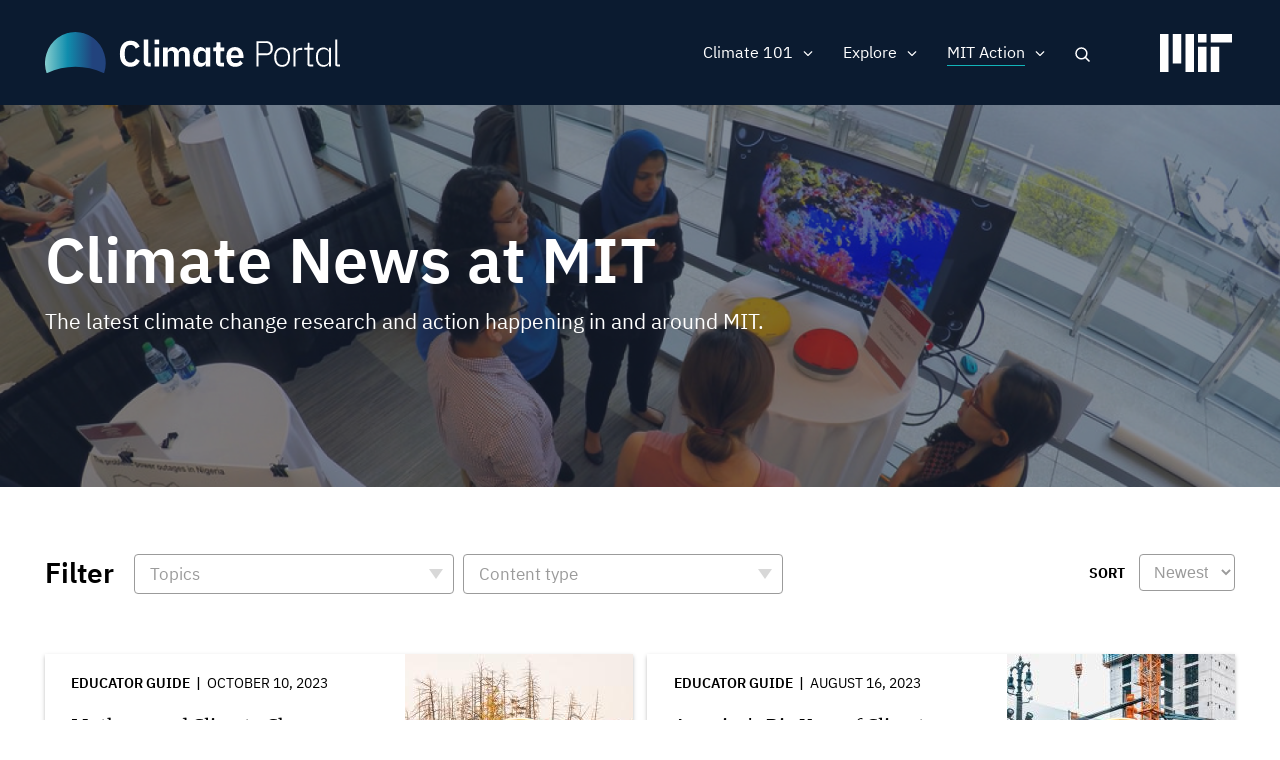

--- FILE ---
content_type: text/html; charset=UTF-8
request_url: https://climate.mit.edu/news?field_topics_target_id%5B64%5D=64&f%5B0%5D=content_type%3Aeducator_guide&f%5B1%5D=topics%3A11&f%5B2%5D=topics%3A114&f%5B3%5D=topics%3A116&f%5B4%5D=topics%3A117&f%5B5%5D=topics%3A123
body_size: 12062
content:
<!DOCTYPE html>
<html lang="en" dir="ltr" prefix="og: https://ogp.me/ns#">
  <head>
    <meta charset="utf-8" />
<noscript><style>form.antibot * :not(.antibot-message) { display: none !important; }</style>
</noscript><meta name="robots" content="noindex, nofollow" />
<script src="/sites/default/files/hotjar/hotjar.script.js?t8gs6v"></script>
<link rel="canonical" href="https://climate.mit.edu/news" />
<link rel="image_src" href="https://climate.mit.edu/sites/default/files/2020-06/Students%20event%20tv%20screen.png" />
<meta property="og:site_name" content="MIT Climate Portal" />
<meta property="og:url" content="https://climate.mit.edu/news" />
<meta property="og:title" content="Climate News at MIT" />
<meta property="og:image" content="https://climate.mit.edu/sites/default/files/2020-06/Students%20event%20tv%20screen.png" />
<meta property="og:image:url" content="https://climate.mit.edu/sites/default/files/2020-06/Students%20event%20tv%20screen.png" />
<meta property="og:image:secure_url" content="https://climate.mit.edu/sites/default/files/2020-06/Students%20event%20tv%20screen.png" />
<meta name="twitter:card" content="summary_large_image" />
<meta name="twitter:site" content="@climateMIT" />
<meta name="twitter:title" content="Climate News at MIT | MIT Climate Portal" />
<meta name="twitter:url" content="https://climate.mit.edu/news" />
<meta name="twitter:image" content="https://climate.mit.edu/sites/default/files/2020-06/Students%20event%20tv%20screen.png" />
<meta name="Generator" content="Drupal 10 (https://www.drupal.org)" />
<meta name="MobileOptimized" content="width" />
<meta name="HandheldFriendly" content="true" />
<meta name="viewport" content="width=device-width, initial-scale=1.0" />
<link rel="icon" href="/themes/basis/favicon.ico" type="image/vnd.microsoft.icon" />
<script src="/sites/default/files/google_tag/climate_tags/google_tag.script.js?t8gs6v" defer></script>
<script src="/sites/default/files/google_tag/gtm_k5fv8l9/google_tag.script.js?t8gs6v" defer></script>

    <title>Climate News at MIT | MIT Climate Portal</title>
    <meta name="google-site-verification" content="MdvdhfJu0jcuLrs3ty6voHamrIMJ8BnuJFVuluaix9s" />
    <link rel="stylesheet" media="all" href="/sites/default/files/css/css_xd0u4jnRy6Ih9sK2u6qYAOGanTC62QiJXPjOJZbAiOA.css?delta=0&amp;language=en&amp;theme=basis&amp;include=[base64]" />
<link rel="stylesheet" media="all" href="/sites/default/files/css/css_XovRKkJ1anHK6nKjupSbEwKWXiwL4xdkNEJfhCW2W38.css?delta=1&amp;language=en&amp;theme=basis&amp;include=[base64]" />

    
  
                              <script>!function(e){var n="https://s.go-mpulse.net/boomerang/";if("False"=="True")e.BOOMR_config=e.BOOMR_config||{},e.BOOMR_config.PageParams=e.BOOMR_config.PageParams||{},e.BOOMR_config.PageParams.pci=!0,n="https://s2.go-mpulse.net/boomerang/";if(window.BOOMR_API_key="D7ZZE-RYUYT-RCY2D-L5HR2-B4WKL",function(){function e(){if(!o){var e=document.createElement("script");e.id="boomr-scr-as",e.src=window.BOOMR.url,e.async=!0,i.parentNode.appendChild(e),o=!0}}function t(e){o=!0;var n,t,a,r,d=document,O=window;if(window.BOOMR.snippetMethod=e?"if":"i",t=function(e,n){var t=d.createElement("script");t.id=n||"boomr-if-as",t.src=window.BOOMR.url,BOOMR_lstart=(new Date).getTime(),e=e||d.body,e.appendChild(t)},!window.addEventListener&&window.attachEvent&&navigator.userAgent.match(/MSIE [67]\./))return window.BOOMR.snippetMethod="s",void t(i.parentNode,"boomr-async");a=document.createElement("IFRAME"),a.src="about:blank",a.title="",a.role="presentation",a.loading="eager",r=(a.frameElement||a).style,r.width=0,r.height=0,r.border=0,r.display="none",i.parentNode.appendChild(a);try{O=a.contentWindow,d=O.document.open()}catch(_){n=document.domain,a.src="javascript:var d=document.open();d.domain='"+n+"';void(0);",O=a.contentWindow,d=O.document.open()}if(n)d._boomrl=function(){this.domain=n,t()},d.write("<bo"+"dy onload='document._boomrl();'>");else if(O._boomrl=function(){t()},O.addEventListener)O.addEventListener("load",O._boomrl,!1);else if(O.attachEvent)O.attachEvent("onload",O._boomrl);d.close()}function a(e){window.BOOMR_onload=e&&e.timeStamp||(new Date).getTime()}if(!window.BOOMR||!window.BOOMR.version&&!window.BOOMR.snippetExecuted){window.BOOMR=window.BOOMR||{},window.BOOMR.snippetStart=(new Date).getTime(),window.BOOMR.snippetExecuted=!0,window.BOOMR.snippetVersion=12,window.BOOMR.url=n+"D7ZZE-RYUYT-RCY2D-L5HR2-B4WKL";var i=document.currentScript||document.getElementsByTagName("script")[0],o=!1,r=document.createElement("link");if(r.relList&&"function"==typeof r.relList.supports&&r.relList.supports("preload")&&"as"in r)window.BOOMR.snippetMethod="p",r.href=window.BOOMR.url,r.rel="preload",r.as="script",r.addEventListener("load",e),r.addEventListener("error",function(){t(!0)}),setTimeout(function(){if(!o)t(!0)},3e3),BOOMR_lstart=(new Date).getTime(),i.parentNode.appendChild(r);else t(!1);if(window.addEventListener)window.addEventListener("load",a,!1);else if(window.attachEvent)window.attachEvent("onload",a)}}(),"".length>0)if(e&&"performance"in e&&e.performance&&"function"==typeof e.performance.setResourceTimingBufferSize)e.performance.setResourceTimingBufferSize();!function(){if(BOOMR=e.BOOMR||{},BOOMR.plugins=BOOMR.plugins||{},!BOOMR.plugins.AK){var n=""=="true"?1:0,t="",a="clqcyoyxykk5k2lw3nvq-f-93d94b2f0-clientnsv4-s.akamaihd.net",i="false"=="true"?2:1,o={"ak.v":"39","ak.cp":"1933651","ak.ai":parseInt("1296207",10),"ak.ol":"0","ak.cr":10,"ak.ipv":4,"ak.proto":"http/1.1","ak.rid":"5b10cec2","ak.r":51208,"ak.a2":n,"ak.m":"dscb","ak.n":"essl","ak.bpcip":"18.224.44.0","ak.cport":46656,"ak.gh":"23.209.83.10","ak.quicv":"","ak.tlsv":"tls1.2","ak.0rtt":"","ak.0rtt.ed":"","ak.csrc":"-","ak.acc":"bbr","ak.t":"1769397099","ak.ak":"hOBiQwZUYzCg5VSAfCLimQ==VKvQqCzi6IVT1fM88cxDFLN5eBX+Hp3ZzhJoVwKXVyZcsF3f4DaA7PoPkTHu8ReFUG9iEt4VX2YKz6g6Re7CuSMY5aJYjPR9/3c/vPXNP1RhTEEqOLRNl6hnSCHP0SFSaXNotF/Q48HlDtnDq7tJwN4Cb+yIJGt9QT/73MtGmV60AldE8eb30mYjD3ub6OK8L0ExGyZvMInH+2YmYkx7GkoCwexmS4bPvvcMDWVqahzLieofdc5DD85VPjp0F3l7ZzJvn7iAOvwuFDEEiO+ImWtNSrkg2dYyr2CWV93G2sDyVspyOMMHB7duaXxQQ6ia0EhLZJjvYNKxKhIvqUjFh6ZGNw++58/6TiUUdTk8fUVx8/WKDdFjp6//tyArS3V8yj5LE3yqJp8rz0hEcG7FKbrabt6IqwYZYighKahFWTw=","ak.pv":"5","ak.dpoabenc":"","ak.tf":i};if(""!==t)o["ak.ruds"]=t;var r={i:!1,av:function(n){var t="http.initiator";if(n&&(!n[t]||"spa_hard"===n[t]))o["ak.feo"]=void 0!==e.aFeoApplied?1:0,BOOMR.addVar(o)},rv:function(){var e=["ak.bpcip","ak.cport","ak.cr","ak.csrc","ak.gh","ak.ipv","ak.m","ak.n","ak.ol","ak.proto","ak.quicv","ak.tlsv","ak.0rtt","ak.0rtt.ed","ak.r","ak.acc","ak.t","ak.tf"];BOOMR.removeVar(e)}};BOOMR.plugins.AK={akVars:o,akDNSPreFetchDomain:a,init:function(){if(!r.i){var e=BOOMR.subscribe;e("before_beacon",r.av,null,null),e("onbeacon",r.rv,null,null),r.i=!0}return this},is_complete:function(){return!0}}}}()}(window);</script></head>
  <body class="path-node page-node-type-view-container no-sidebars no-breadcrumbs not-front">
        <a href="#main-content" class="visually-hidden focusable skip-link">
      Skip to main content
    </a>
    <noscript><iframe src="https://www.googletagmanager.com/ns.html?id=GTM-N54X53G" height="0" width="0" style="display:none;visibility:hidden"></iframe></noscript><noscript><iframe src="https://www.googletagmanager.com/ns.html?id=GTM-K5FV8L9" height="0" width="0" style="display:none;visibility:hidden"></iframe></noscript>
      <div class="dialog-off-canvas-main-canvas" data-off-canvas-main-canvas>
    <div class="layout-container">



 <div class="pre-footer-wrap">
  <header role="banner">
          <div id="user-menu-area">
        <div class="container">
          
        </div>
      </div>
            <div class="container">
            <div id="top-header" class="clearfix">
                <div id="header-logo-space">
                    <div id="branding-header-logo">
                        <a href="/">
                            <img class="on logo-text" src="/themes/basis/images/climate-logo.svg" alt="Climate" />
                        </a>
                    </div>
                </div>

                  <div class="region region-header">
    <div id="block-searchlink" class="block block-climate-blocks block-climate-search-link">
  <div class="inner-block">
    
        
          <a href="#" class="search-link">Search</a>
      </div>
</div>
<nav role="navigation" aria-labelledby="block-basis-main-menu-menu" id="block-basis-main-menu" class="block block-menu navigation menu--main">
            
  <h2 class="visually-hidden" id="block-basis-main-menu-menu">Main navigation</h2>
  

        
              <ul class="menu">
                    <li class="menu-item menu-item--expanded">
        <span>Climate 101</span>
                                <ul class="menu">
                    <li class="menu-item">
        <a href="/what-we-know-about-climate-change" data-drupal-link-system-path="node/2627">What We Know</a>
              </li>
                <li class="menu-item">
        <a href="/what-can-be-done-about-climate-change" data-drupal-link-system-path="node/2628">What Can Be Done</a>
              </li>
                <li class="menu-item">
        <a href="/primer" data-drupal-link-system-path="node/3845">Climate Primer</a>
              </li>
        </ul>
  
              </li>
                <li class="menu-item menu-item--expanded">
        <span>Explore</span>
                                <ul class="menu">
                    <li class="menu-item">
        <a href="/ask-mit-climate-podcast" data-drupal-link-system-path="node/2484">Podcast</a>
              </li>
                <li class="menu-item">
        <a href="/explainers" data-drupal-link-system-path="node/2629">Explainers</a>
              </li>
                <li class="menu-item">
        <a href="/ask-mit-climate" data-drupal-link-system-path="node/2630">Climate Questions</a>
              </li>
                <li class="menu-item">
        <a href="/educators" title="Activities, lessons, and resources for high school and college educators." data-drupal-link-system-path="node/4134">For Educators</a>
              </li>
        </ul>
  
              </li>
                <li class="menu-item menu-item--expanded menu-item--active-trail">
        <span>MIT Action</span>
                                <ul class="menu">
                    <li class="menu-item menu-item--active-trail">
        <a href="/news" title="The latest MIT research and action on climate change" data-drupal-link-system-path="node/2480">News</a>
              </li>
                <li class="menu-item">
        <a href="/events" data-drupal-link-system-path="node/3771">Events</a>
              </li>
                <li class="menu-item">
        <a href="/resources-mit" data-drupal-link-system-path="node/2481">Resources</a>
              </li>
        </ul>
  
              </li>
                <li class="mobile-search menu-item">
        <a href="/search/google" class="mobile-search" data-drupal-link-system-path="search/google">Search</a>
              </li>
        </ul>
  


  </nav>

  </div>

                <a href="javascript:void(0)" class="burger-expand" aria-hidden="true"></a>
              <div id="mit-header-logo">
                <a href="https://web.mit.edu" target="_blank">
                  <img class="on" src="/themes/basis/images/mit-logo.svg" alt="MIT" />
                </a>
              </div>
            </div>
        </div>


  </header>

   <div id="mobile-drop" aria-hidden="true">
     <div id="side-menu-wrapper">
       <div class="container">
           <div class="region region-mobile-menu">
    <nav role="navigation" aria-labelledby="block-mainnavigation-menu" id="block-mainnavigation" class="block block-menu navigation menu--main">
            
  <h2 class="visually-hidden" id="block-mainnavigation-menu">Main navigation</h2>
  

        
              <ul class="menu">
                    <li class="menu-item menu-item--expanded">
        <span>Climate 101</span>
                                <ul class="menu">
                    <li class="menu-item">
        <a href="/what-we-know-about-climate-change" data-drupal-link-system-path="node/2627">What We Know</a>
              </li>
                <li class="menu-item">
        <a href="/what-can-be-done-about-climate-change" data-drupal-link-system-path="node/2628">What Can Be Done</a>
              </li>
                <li class="menu-item">
        <a href="/primer" data-drupal-link-system-path="node/3845">Climate Primer</a>
              </li>
        </ul>
  
              </li>
                <li class="menu-item menu-item--expanded">
        <span>Explore</span>
                                <ul class="menu">
                    <li class="menu-item">
        <a href="/ask-mit-climate-podcast" data-drupal-link-system-path="node/2484">Podcast</a>
              </li>
                <li class="menu-item">
        <a href="/explainers" data-drupal-link-system-path="node/2629">Explainers</a>
              </li>
                <li class="menu-item">
        <a href="/ask-mit-climate" data-drupal-link-system-path="node/2630">Climate Questions</a>
              </li>
                <li class="menu-item">
        <a href="/educators" title="Activities, lessons, and resources for high school and college educators." data-drupal-link-system-path="node/4134">For Educators</a>
              </li>
        </ul>
  
              </li>
                <li class="menu-item menu-item--expanded menu-item--active-trail">
        <span>MIT Action</span>
                                <ul class="menu">
                    <li class="menu-item menu-item--active-trail">
        <a href="/news" title="The latest MIT research and action on climate change" data-drupal-link-system-path="node/2480">News</a>
              </li>
                <li class="menu-item">
        <a href="/events" data-drupal-link-system-path="node/3771">Events</a>
              </li>
                <li class="menu-item">
        <a href="/resources-mit" data-drupal-link-system-path="node/2481">Resources</a>
              </li>
        </ul>
  
              </li>
                <li class="mobile-search menu-item">
        <a href="/search/google" class="mobile-search" data-drupal-link-system-path="search/google">Search</a>
              </li>
        </ul>
  


  </nav>

  </div>

       </div>
     </div>
   </div>

   <div id="messages">
      <div class="container">

          <div class="region region-highlighted">
    <div data-drupal-messages-fallback class="hidden"></div>

  </div>


        
      </div>
  </div>

  
      <div id="content-top" >
              <div class="region region-content-top">
    <div class="views-element-container block block-views block-views-blockview-container-header-block-1" id="block-views-block-view-container-header-block-1">
  <div class="inner-block">
    
        
          <div><div class="view view-view-container-header view-id-view_container_header view-display-id-block_1 js-view-dom-id-0204d130b1189251525156ce75ef31666526cf0011aaf4890943e51fa71c5ca2">
  
    
      
      <div class="view-content">
      <div class="views-grouping">
    <div class="views-row">
    <div class="views-field views-field-nothing"><span class="field-content"><div class="view-container-header has-bg">
<div class="view-container-bg">  <img loading="lazy" src="/sites/default/files/styles/header_bg/public/2020-06/Students%20event%20tv%20screen.png?h=0f95ecc3&amp;itok=XfyzNiYJ" width="1440" height="450" alt="Students gather around a display of a coral reef at an MIT event" class="image-style-header-bg" />


</div>
<div class="view-container-header-text container">
<h1 class="faux-full-title">Climate News at MIT</h1>
<div class="header-subtitle">The latest climate change research and action happening in and around MIT.</div>
</div>
</div></span></div>
  </div>
</div>

    </div>
  
          </div>
</div>

      </div>
</div>

  </div>

    </div>
  
  <div class="content-wrap">

  
  <main role="main">

        <a id="main-content" tabindex="-1"></a>
        <div class="layout-content">
                  <div class="region region-content">
    <div id="block-basis-content" class="block block-system block-system-main-block">
  <div class="inner-block">
    
        
          
<article data-history-node-id="2480" class="node node--type-view-container node--view-mode-full">

  
    

  
  <div class="node__content">
    
  </div>

</article>

      </div>
</div>
<div class="views-element-container block block-views block-views-blocknews-search-api-block-1" id="block-views-block-news-search-api-block-1">
  <div class="inner-block">
    
        
          <div><div class="container two-grid pager-bottom view view-news-search-api view-id-news_search_api view-display-id-block_1 js-view-dom-id-ba921236444ad82c0f981398986125973dd2a4923a0b70753833c2de63be681a">
  
    
      <div class="view-filters">
      <form class="views-exposed-form bef-exposed-form" data-bef-auto-submit-full-form="" data-bef-auto-submit="" data-bef-auto-submit-delay="500" data-drupal-selector="views-exposed-form-news-search-api-block-1" action="/news" method="get" id="views-exposed-form-news-search-api-block-1" accept-charset="UTF-8">
  <div class="form--inline clearfix">
  <div class="views-exposed-label filter-title">Filter</div><details class="form-item js-form-wrapper form-wrapper" data-drupal-selector="edit-field-topics-collapsible" id="edit-field-topics-collapsible--2">    <summary role="button" aria-controls="edit-field-topics-collapsible--2" aria-expanded="false">Topics</summary><div class="details-wrapper">
    <div class="js-form-item form-item js-form-type-select form-type-select js-form-item-field-topics form-item-field-topics form-no-label">
        <div class="bef-links-use-ajax bef-links bef-nested" data-drupal-selector="edit-field-topics" multiple="multiple" name="field_topics" id="edit-field-topics--2">
                    <ul><li><a href="https://climate.mit.edu/news?field_topics_target_id%5B64%5D=64&amp;f%5B0%5D=content_type%3Aeducator_guide&amp;f%5B1%5D=topics%3A11&amp;f%5B2%5D=topics%3A114&amp;f%5B3%5D=topics%3A116&amp;f%5B4%5D=topics%3A117&amp;f%5B5%5D=topics%3A123&amp;field_topics%5B0%5D=120" id="edit-field-topics-120" name="field_topics[120]" class="bef-link">Adaptation</a>                      <li><a href="https://climate.mit.edu/news?field_topics_target_id%5B64%5D=64&amp;f%5B0%5D=content_type%3Aeducator_guide&amp;f%5B1%5D=topics%3A11&amp;f%5B2%5D=topics%3A114&amp;f%5B3%5D=topics%3A116&amp;f%5B4%5D=topics%3A117&amp;f%5B5%5D=topics%3A123&amp;field_topics%5B0%5D=113" id="edit-field-topics-113" name="field_topics[113]" class="bef-link">Arctic &amp; Antarctic</a>                      <li><a href="https://climate.mit.edu/news?field_topics_target_id%5B64%5D=64&amp;f%5B0%5D=content_type%3Aeducator_guide&amp;f%5B1%5D=topics%3A11&amp;f%5B2%5D=topics%3A114&amp;f%5B3%5D=topics%3A116&amp;f%5B4%5D=topics%3A117&amp;f%5B5%5D=topics%3A123&amp;field_topics%5B0%5D=121" id="edit-field-topics-121" name="field_topics[121]" class="bef-link">Arts &amp; Communication</a>                      <li><a href="https://climate.mit.edu/news?field_topics_target_id%5B64%5D=64&amp;f%5B0%5D=content_type%3Aeducator_guide&amp;f%5B1%5D=topics%3A11&amp;f%5B2%5D=topics%3A114&amp;f%5B3%5D=topics%3A116&amp;f%5B4%5D=topics%3A117&amp;f%5B5%5D=topics%3A123&amp;field_topics%5B0%5D=108" id="edit-field-topics-108" name="field_topics[108]" class="bef-link">Atmosphere</a>                      <li><a href="https://climate.mit.edu/news?field_topics_target_id%5B64%5D=64&amp;f%5B0%5D=content_type%3Aeducator_guide&amp;f%5B1%5D=topics%3A11&amp;f%5B2%5D=topics%3A114&amp;f%5B3%5D=topics%3A116&amp;f%5B4%5D=topics%3A117&amp;f%5B5%5D=topics%3A123&amp;field_topics%5B0%5D=112" id="edit-field-topics-112" name="field_topics[112]" class="bef-link">Biodiversity</a>                      <li><a href="https://climate.mit.edu/news?field_topics_target_id%5B64%5D=64&amp;f%5B0%5D=content_type%3Aeducator_guide&amp;f%5B1%5D=topics%3A11&amp;f%5B2%5D=topics%3A114&amp;f%5B3%5D=topics%3A116&amp;f%5B4%5D=topics%3A117&amp;f%5B5%5D=topics%3A123&amp;field_topics%5B0%5D=115" id="edit-field-topics-115" name="field_topics[115]" class="bef-link">Buildings</a>                      <li><a href="https://climate.mit.edu/news?field_topics_target_id%5B64%5D=64&amp;f%5B0%5D=content_type%3Aeducator_guide&amp;f%5B1%5D=topics%3A11&amp;f%5B2%5D=topics%3A114&amp;f%5B3%5D=topics%3A116&amp;f%5B4%5D=topics%3A117&amp;f%5B5%5D=topics%3A123&amp;field_topics%5B0%5D=118" id="edit-field-topics-118" name="field_topics[118]" class="bef-link">Carbon Capture</a>                      <li><a href="https://climate.mit.edu/news?field_topics_target_id%5B64%5D=64&amp;f%5B0%5D=content_type%3Aeducator_guide&amp;f%5B1%5D=topics%3A11&amp;f%5B2%5D=topics%3A114&amp;f%5B3%5D=topics%3A116&amp;f%5B4%5D=topics%3A117&amp;f%5B5%5D=topics%3A123&amp;field_topics%5B0%5D=114" id="edit-field-topics-114" name="field_topics[114]" class="bef-link">Cities &amp; Planning</a>                      <li><a href="https://climate.mit.edu/news?field_topics_target_id%5B64%5D=64&amp;f%5B0%5D=content_type%3Aeducator_guide&amp;f%5B1%5D=topics%3A11&amp;f%5B2%5D=topics%3A114&amp;f%5B3%5D=topics%3A116&amp;f%5B4%5D=topics%3A117&amp;f%5B5%5D=topics%3A123&amp;field_topics%5B0%5D=107" id="edit-field-topics-107" name="field_topics[107]" class="bef-link">Climate Modeling</a>                      <li><a href="https://climate.mit.edu/news?field_topics_target_id%5B64%5D=64&amp;f%5B0%5D=content_type%3Aeducator_guide&amp;f%5B1%5D=topics%3A11&amp;f%5B2%5D=topics%3A114&amp;f%5B3%5D=topics%3A116&amp;f%5B4%5D=topics%3A117&amp;f%5B5%5D=topics%3A123&amp;field_topics%5B0%5D=10" id="edit-field-topics-10" name="field_topics[10]" class="bef-link">Energy</a>                      <ul><li><a href="https://climate.mit.edu/news?field_topics_target_id%5B64%5D=64&amp;f%5B0%5D=content_type%3Aeducator_guide&amp;f%5B1%5D=topics%3A11&amp;f%5B2%5D=topics%3A114&amp;f%5B3%5D=topics%3A116&amp;f%5B4%5D=topics%3A117&amp;f%5B5%5D=topics%3A123&amp;field_topics%5B0%5D=133" id="edit-field-topics-133" name="field_topics[133]" class="bef-link">Batteries, Storage &amp; Transmission</a>                      <li><a href="https://climate.mit.edu/news?field_topics_target_id%5B64%5D=64&amp;f%5B0%5D=content_type%3Aeducator_guide&amp;f%5B1%5D=topics%3A11&amp;f%5B2%5D=topics%3A114&amp;f%5B3%5D=topics%3A116&amp;f%5B4%5D=topics%3A117&amp;f%5B5%5D=topics%3A123&amp;field_topics%5B0%5D=135" id="edit-field-topics-135" name="field_topics[135]" class="bef-link">Electrification</a>                      <li><a href="https://climate.mit.edu/news?field_topics_target_id%5B64%5D=64&amp;f%5B0%5D=content_type%3Aeducator_guide&amp;f%5B1%5D=topics%3A11&amp;f%5B2%5D=topics%3A114&amp;f%5B3%5D=topics%3A116&amp;f%5B4%5D=topics%3A117&amp;f%5B5%5D=topics%3A123&amp;field_topics%5B0%5D=134" id="edit-field-topics-134" name="field_topics[134]" class="bef-link">Energy Efficiency</a>                      <li><a href="https://climate.mit.edu/news?field_topics_target_id%5B64%5D=64&amp;f%5B0%5D=content_type%3Aeducator_guide&amp;f%5B1%5D=topics%3A11&amp;f%5B2%5D=topics%3A114&amp;f%5B3%5D=topics%3A116&amp;f%5B4%5D=topics%3A117&amp;f%5B5%5D=topics%3A123&amp;field_topics%5B0%5D=131" id="edit-field-topics-131" name="field_topics[131]" class="bef-link">Fossil Fuels</a>                      <li><a href="https://climate.mit.edu/news?field_topics_target_id%5B64%5D=64&amp;f%5B0%5D=content_type%3Aeducator_guide&amp;f%5B1%5D=topics%3A11&amp;f%5B2%5D=topics%3A114&amp;f%5B3%5D=topics%3A116&amp;f%5B4%5D=topics%3A117&amp;f%5B5%5D=topics%3A123&amp;field_topics%5B0%5D=132" id="edit-field-topics-132" name="field_topics[132]" class="bef-link">Nuclear &amp; Fusion Energy</a>                      <li><a href="https://climate.mit.edu/news?field_topics_target_id%5B64%5D=64&amp;f%5B0%5D=content_type%3Aeducator_guide&amp;f%5B1%5D=topics%3A11&amp;f%5B2%5D=topics%3A114&amp;f%5B3%5D=topics%3A116&amp;f%5B4%5D=topics%3A117&amp;f%5B5%5D=topics%3A123&amp;field_topics%5B0%5D=130" id="edit-field-topics-130" name="field_topics[130]" class="bef-link">Renewable Energy</a>                      </ul><li><a href="https://climate.mit.edu/news?field_topics_target_id%5B64%5D=64&amp;f%5B0%5D=content_type%3Aeducator_guide&amp;f%5B1%5D=topics%3A11&amp;f%5B2%5D=topics%3A114&amp;f%5B3%5D=topics%3A116&amp;f%5B4%5D=topics%3A117&amp;f%5B5%5D=topics%3A123&amp;field_topics%5B0%5D=8" id="edit-field-topics-8" name="field_topics[8]" class="bef-link">Finance &amp; Economics</a>                      <ul><li><a href="https://climate.mit.edu/news?field_topics_target_id%5B64%5D=64&amp;f%5B0%5D=content_type%3Aeducator_guide&amp;f%5B1%5D=topics%3A11&amp;f%5B2%5D=topics%3A114&amp;f%5B3%5D=topics%3A116&amp;f%5B4%5D=topics%3A117&amp;f%5B5%5D=topics%3A123&amp;field_topics%5B0%5D=142" id="edit-field-topics-142" name="field_topics[142]" class="bef-link">Carbon Pricing</a>                      </ul><li><a href="https://climate.mit.edu/news?field_topics_target_id%5B64%5D=64&amp;f%5B0%5D=content_type%3Aeducator_guide&amp;f%5B1%5D=topics%3A11&amp;f%5B2%5D=topics%3A114&amp;f%5B3%5D=topics%3A116&amp;f%5B4%5D=topics%3A117&amp;f%5B5%5D=topics%3A123&amp;field_topics%5B0%5D=3" id="edit-field-topics-3" name="field_topics[3]" class="bef-link">Food, Water &amp; Agriculture</a>                      <li><a href="https://climate.mit.edu/news?field_topics_target_id%5B64%5D=64&amp;f%5B0%5D=content_type%3Aeducator_guide&amp;f%5B1%5D=topics%3A11&amp;f%5B2%5D=topics%3A114&amp;f%5B3%5D=topics%3A116&amp;f%5B4%5D=topics%3A117&amp;f%5B5%5D=topics%3A123&amp;field_topics%5B0%5D=111" id="edit-field-topics-111" name="field_topics[111]" class="bef-link">Forests</a>                      <li><a href="https://climate.mit.edu/news?field_topics_target_id%5B64%5D=64&amp;f%5B0%5D=content_type%3Aeducator_guide&amp;f%5B1%5D=topics%3A11&amp;f%5B2%5D=topics%3A114&amp;f%5B3%5D=topics%3A116&amp;f%5B4%5D=topics%3A117&amp;f%5B5%5D=topics%3A123&amp;field_topics%5B0%5D=119" id="edit-field-topics-119" name="field_topics[119]" class="bef-link">Geoengineering</a>                      <li><a href="https://climate.mit.edu/news?field_topics_target_id%5B64%5D=64&amp;f%5B0%5D=content_type%3Aeducator_guide&amp;f%5B1%5D=topics%3A11&amp;f%5B2%5D=topics%3A114&amp;f%5B3%5D=topics%3A116&amp;f%5B4%5D=topics%3A117&amp;f%5B5%5D=topics%3A123&amp;field_topics%5B0%5D=7" id="edit-field-topics-7" name="field_topics[7]" class="bef-link">Government &amp; Policy</a>                      <ul><li><a href="https://climate.mit.edu/news?field_topics_target_id%5B64%5D=64&amp;f%5B0%5D=content_type%3Aeducator_guide&amp;f%5B1%5D=topics%3A11&amp;f%5B2%5D=topics%3A114&amp;f%5B3%5D=topics%3A116&amp;f%5B4%5D=topics%3A117&amp;f%5B5%5D=topics%3A123&amp;field_topics%5B0%5D=140" id="edit-field-topics-140" name="field_topics[140]" class="bef-link">Advocacy &amp; Activism</a>                      <li><a href="https://climate.mit.edu/news?field_topics_target_id%5B64%5D=64&amp;f%5B0%5D=content_type%3Aeducator_guide&amp;f%5B1%5D=topics%3A11&amp;f%5B2%5D=topics%3A114&amp;f%5B3%5D=topics%3A116&amp;f%5B4%5D=topics%3A117&amp;f%5B5%5D=topics%3A123&amp;field_topics%5B0%5D=141" id="edit-field-topics-141" name="field_topics[141]" class="bef-link">International Agreements</a>                      <li><a href="https://climate.mit.edu/news?field_topics_target_id%5B64%5D=64&amp;f%5B0%5D=content_type%3Aeducator_guide&amp;f%5B1%5D=topics%3A11&amp;f%5B2%5D=topics%3A114&amp;f%5B3%5D=topics%3A116&amp;f%5B4%5D=topics%3A117&amp;f%5B5%5D=topics%3A123&amp;field_topics%5B0%5D=144" id="edit-field-topics-144" name="field_topics[144]" class="bef-link">National Security</a>                      </ul><li><a href="https://climate.mit.edu/news?field_topics_target_id%5B64%5D=64&amp;f%5B0%5D=content_type%3Aeducator_guide&amp;f%5B1%5D=topics%3A11&amp;f%5B2%5D=topics%3A114&amp;f%5B3%5D=topics%3A116&amp;f%5B4%5D=topics%3A117&amp;f%5B5%5D=topics%3A123&amp;field_topics%5B0%5D=5" id="edit-field-topics-5" name="field_topics[5]" class="bef-link">Humanities &amp; Social Science</a>                      <ul><li><a href="https://climate.mit.edu/news?field_topics_target_id%5B64%5D=64&amp;f%5B0%5D=content_type%3Aeducator_guide&amp;f%5B1%5D=topics%3A11&amp;f%5B2%5D=topics%3A114&amp;f%5B3%5D=topics%3A116&amp;f%5B4%5D=topics%3A117&amp;f%5B5%5D=topics%3A123&amp;field_topics%5B0%5D=129" id="edit-field-topics-129" name="field_topics[129]" class="bef-link">Climate Justice</a>                      </ul><li><a href="https://climate.mit.edu/news?field_topics_target_id%5B64%5D=64&amp;f%5B0%5D=content_type%3Aeducator_guide&amp;f%5B1%5D=topics%3A11&amp;f%5B2%5D=topics%3A114&amp;f%5B3%5D=topics%3A116&amp;f%5B4%5D=topics%3A117&amp;f%5B5%5D=topics%3A123&amp;field_topics%5B0%5D=116" id="edit-field-topics-116" name="field_topics[116]" class="bef-link">Industry &amp; Manufacturing</a>                      <li><a href="https://climate.mit.edu/news?field_topics_target_id%5B64%5D=64&amp;f%5B0%5D=content_type%3Aeducator_guide&amp;f%5B1%5D=topics%3A11&amp;f%5B2%5D=topics%3A114&amp;f%5B3%5D=topics%3A116&amp;f%5B4%5D=topics%3A117&amp;f%5B5%5D=topics%3A123&amp;field_topics%5B0%5D=110" id="edit-field-topics-110" name="field_topics[110]" class="bef-link">Oceans</a>                      <ul><li><a href="https://climate.mit.edu/news?field_topics_target_id%5B64%5D=64&amp;f%5B0%5D=content_type%3Aeducator_guide&amp;f%5B1%5D=topics%3A11&amp;f%5B2%5D=topics%3A114&amp;f%5B3%5D=topics%3A116&amp;f%5B4%5D=topics%3A117&amp;f%5B5%5D=topics%3A123&amp;field_topics%5B0%5D=128" id="edit-field-topics-128" name="field_topics[128]" class="bef-link">Sea Level Rise</a>                      </ul><li><a href="https://climate.mit.edu/news?field_topics_target_id%5B64%5D=64&amp;f%5B0%5D=content_type%3Aeducator_guide&amp;f%5B1%5D=topics%3A11&amp;f%5B2%5D=topics%3A114&amp;f%5B3%5D=topics%3A116&amp;f%5B4%5D=topics%3A117&amp;f%5B5%5D=topics%3A123&amp;field_topics%5B0%5D=11" id="edit-field-topics-11" name="field_topics[11]" class="bef-link">Transportation</a>                      <ul><li><a href="https://climate.mit.edu/news?field_topics_target_id%5B64%5D=64&amp;f%5B0%5D=content_type%3Aeducator_guide&amp;f%5B1%5D=topics%3A11&amp;f%5B2%5D=topics%3A114&amp;f%5B3%5D=topics%3A116&amp;f%5B4%5D=topics%3A117&amp;f%5B5%5D=topics%3A123&amp;field_topics%5B0%5D=136" id="edit-field-topics-136" name="field_topics[136]" class="bef-link">Air Travel</a>                      <li><a href="https://climate.mit.edu/news?field_topics_target_id%5B64%5D=64&amp;f%5B0%5D=content_type%3Aeducator_guide&amp;f%5B1%5D=topics%3A11&amp;f%5B2%5D=topics%3A114&amp;f%5B3%5D=topics%3A116&amp;f%5B4%5D=topics%3A117&amp;f%5B5%5D=topics%3A123&amp;field_topics%5B0%5D=143" id="edit-field-topics-143" name="field_topics[143]" class="bef-link">Alternative Fuels</a>                      <li><a href="https://climate.mit.edu/news?field_topics_target_id%5B64%5D=64&amp;f%5B0%5D=content_type%3Aeducator_guide&amp;f%5B1%5D=topics%3A11&amp;f%5B2%5D=topics%3A114&amp;f%5B3%5D=topics%3A116&amp;f%5B4%5D=topics%3A117&amp;f%5B5%5D=topics%3A123&amp;field_topics%5B0%5D=137" id="edit-field-topics-137" name="field_topics[137]" class="bef-link">Cars</a>                      <li><a href="https://climate.mit.edu/news?field_topics_target_id%5B64%5D=64&amp;f%5B0%5D=content_type%3Aeducator_guide&amp;f%5B1%5D=topics%3A11&amp;f%5B2%5D=topics%3A114&amp;f%5B3%5D=topics%3A116&amp;f%5B4%5D=topics%3A117&amp;f%5B5%5D=topics%3A123&amp;field_topics%5B0%5D=138" id="edit-field-topics-138" name="field_topics[138]" class="bef-link">Public Transportation</a>                      </ul><li><a href="https://climate.mit.edu/news?field_topics_target_id%5B64%5D=64&amp;f%5B0%5D=content_type%3Aeducator_guide&amp;f%5B1%5D=topics%3A11&amp;f%5B2%5D=topics%3A114&amp;f%5B3%5D=topics%3A116&amp;f%5B4%5D=topics%3A117&amp;f%5B5%5D=topics%3A123&amp;field_topics%5B0%5D=117" id="edit-field-topics-117" name="field_topics[117]" class="bef-link">Waste</a>                      <li><a href="https://climate.mit.edu/news?field_topics_target_id%5B64%5D=64&amp;f%5B0%5D=content_type%3Aeducator_guide&amp;f%5B1%5D=topics%3A11&amp;f%5B2%5D=topics%3A114&amp;f%5B3%5D=topics%3A116&amp;f%5B4%5D=topics%3A117&amp;f%5B5%5D=topics%3A123&amp;field_topics%5B0%5D=109" id="edit-field-topics-109" name="field_topics[109]" class="bef-link">Weather &amp; Natural Disasters</a>                      <ul><li><a href="https://climate.mit.edu/news?field_topics_target_id%5B64%5D=64&amp;f%5B0%5D=content_type%3Aeducator_guide&amp;f%5B1%5D=topics%3A11&amp;f%5B2%5D=topics%3A114&amp;f%5B3%5D=topics%3A116&amp;f%5B4%5D=topics%3A117&amp;f%5B5%5D=topics%3A123&amp;field_topics%5B0%5D=124" id="edit-field-topics-124" name="field_topics[124]" class="bef-link">Drought</a>                      <li><a href="https://climate.mit.edu/news?field_topics_target_id%5B64%5D=64&amp;f%5B0%5D=content_type%3Aeducator_guide&amp;f%5B1%5D=topics%3A11&amp;f%5B2%5D=topics%3A114&amp;f%5B3%5D=topics%3A116&amp;f%5B4%5D=topics%3A117&amp;f%5B5%5D=topics%3A123&amp;field_topics%5B0%5D=126" id="edit-field-topics-126" name="field_topics[126]" class="bef-link">Flooding</a>                      <li><a href="https://climate.mit.edu/news?field_topics_target_id%5B64%5D=64&amp;f%5B0%5D=content_type%3Aeducator_guide&amp;f%5B1%5D=topics%3A11&amp;f%5B2%5D=topics%3A114&amp;f%5B3%5D=topics%3A116&amp;f%5B4%5D=topics%3A117&amp;f%5B5%5D=topics%3A123&amp;field_topics%5B0%5D=123" id="edit-field-topics-123" name="field_topics[123]" class="bef-link">Hurricanes</a></li></ul></li></ul>      </div>

        </div>
</div>
</details>
<details class="form-item js-form-wrapper form-wrapper" data-drupal-selector="edit-type-collapsible" id="edit-type-collapsible--2">    <summary role="button" aria-controls="edit-type-collapsible--2" aria-expanded="false">Content type</summary><div class="details-wrapper">
    <div class="js-form-item form-item js-form-type-select form-type-select js-form-item-type form-item-type form-no-label">
        <div class="bef-links-use-ajax bef-links" data-drupal-selector="edit-type" multiple="multiple" name="type" id="edit-type--2">
                    <ul><li><a href="https://climate.mit.edu/news?field_topics_target_id%5B64%5D=64&amp;f%5B0%5D=content_type%3Aeducator_guide&amp;f%5B1%5D=topics%3A11&amp;f%5B2%5D=topics%3A114&amp;f%5B3%5D=topics%3A116&amp;f%5B4%5D=topics%3A117&amp;f%5B5%5D=topics%3A123&amp;type%5B0%5D=educator_guide" id="edit-type-educator-guide" name="type[educator_guide]" class="bef-link">Educator Guide</a>                      <li><a href="https://climate.mit.edu/news?field_topics_target_id%5B64%5D=64&amp;f%5B0%5D=content_type%3Aeducator_guide&amp;f%5B1%5D=topics%3A11&amp;f%5B2%5D=topics%3A114&amp;f%5B3%5D=topics%3A116&amp;f%5B4%5D=topics%3A117&amp;f%5B5%5D=topics%3A123&amp;type%5B0%5D=podcast" id="edit-type-podcast" name="type[podcast]" class="bef-link">Podcast</a>                      <li><a href="https://climate.mit.edu/news?field_topics_target_id%5B64%5D=64&amp;f%5B0%5D=content_type%3Aeducator_guide&amp;f%5B1%5D=topics%3A11&amp;f%5B2%5D=topics%3A114&amp;f%5B3%5D=topics%3A116&amp;f%5B4%5D=topics%3A117&amp;f%5B5%5D=topics%3A123&amp;type%5B0%5D=post" id="edit-type-post" name="type[post]" class="bef-link">Post</a>                      <li><a href="https://climate.mit.edu/news?field_topics_target_id%5B64%5D=64&amp;f%5B0%5D=content_type%3Aeducator_guide&amp;f%5B1%5D=topics%3A11&amp;f%5B2%5D=topics%3A114&amp;f%5B3%5D=topics%3A116&amp;f%5B4%5D=topics%3A117&amp;f%5B5%5D=topics%3A123&amp;type%5B0%5D=video" id="edit-type-video" name="type[video]" class="bef-link">Video</a></li></ul>      </div>

        </div>
</div>
</details>
<div class="js-form-item form-item js-form-type-select form-type-select js-form-item-sort-bef-combine form-item-sort-bef-combine">
      <label for="edit-sort-bef-combine--2">Sort</label>
        <span class="select-wrap"><select data-drupal-selector="edit-sort-bef-combine" id="edit-sort-bef-combine--2" name="sort_bef_combine" class="form-select"><option value="created_DESC" selected="selected">Newest</option><option value="created_ASC">Oldest</option></select></span>
        </div>
<div data-drupal-selector="edit-actions" class="form-actions js-form-wrapper form-wrapper" id="edit-actions--2"><input data-bef-auto-submit-click="" class="js-hide button js-form-submit form-submit" data-drupal-selector="edit-submit-news-search-api-2" type="submit" id="edit-submit-news-search-api--2" value="Apply" />
</div>

</div>

</form>

    </div>
        <div class="view-header">
      
    </div>
    
      <div class="view-content">
      <div class="views-grouping">
    <div class="views-row">
    
<article data-history-node-id="4322" class="mit-approved-content node node--type-educator-guide node--view-mode-teaser-mini">

  
    

  
  <div class="node__content">
    <a href="/methane-educator-guide" class="field-group-link card-link" hreflang="en">
<div  class="inner-card-wrap">
    
<div  class="mini-title">
    <div class="pseudo-type educator_guide">Educator Guide<span class="type-date">October 10, 2023</span></div><h4 class="faux-full-title">Methane and Climate Change Educator Guide</h4><div class="pseudo-author">Ask MIT Climate Podcast</div>
  </div>
            <div class="field field--name-field-post-image field--type-entity-reference field--label-hidden field__item">  <img loading="lazy" src="/sites/default/files/styles/teaser_mini_image/public/educator-guide-images/methane%20educator%20guide%20image.jpg?itok=noeiE29v" width="228" height="240" alt="A wetland with a grey sky, with the TILclimate Guides for Educators logo in front" class="image-style-teaser-mini-image" />


</div>
      
  </div></a>
  </div>

</article>

  </div>
    <div class="views-row">
    
<article data-history-node-id="4238" class="mit-approved-content node node--type-educator-guide node--view-mode-teaser-mini">

  
    

  
  <div class="node__content">
    <a href="/americas-big-year-educator-guide" class="field-group-link card-link" hreflang="en">
<div  class="inner-card-wrap">
    
<div  class="mini-title">
    <div class="pseudo-type educator_guide">Educator Guide<span class="type-date">August 16, 2023</span></div><h4 class="faux-full-title">America's Big Year of Climate Action Educator Guide</h4><div class="pseudo-author">Ask MIT Climate Podcast</div>
  </div>
            <div class="field field--name-field-post-image field--type-entity-reference field--label-hidden field__item">  <img loading="lazy" src="/sites/default/files/styles/teaser_mini_image/public/educator-guide-images/big%20year%20educator%20guide%20image.jpg?itok=iVb7r3JJ" width="228" height="240" class="image-style-teaser-mini-image" />


</div>
      
  </div></a>
  </div>

</article>

  </div>
    <div class="views-row">
    
<article data-history-node-id="3981" class="mit-approved-content node node--type-educator-guide node--view-mode-teaser-mini">

  
    

  
  <div class="node__content">
    <a href="/til-about-recycling-educator-guide" class="field-group-link card-link" hreflang="en">
<div  class="inner-card-wrap">
    
<div  class="mini-title">
    <div class="pseudo-type educator_guide">Educator Guide<span class="type-date">February 23, 2023</span></div><h4 class="faux-full-title">Recycling and Climate Change Educator Guide</h4><div class="pseudo-author">Ask MIT Climate Podcast</div>
  </div>
            <div class="field field--name-field-post-image field--type-entity-reference field--label-hidden field__item">  <img loading="lazy" src="/sites/default/files/styles/teaser_mini_image/public/educator-guide-images/recycling%20educator%20guide%20image.jpg?itok=-d4UDz2V" width="228" height="240" alt="Recycling bins with recycled materials stacked." class="image-style-teaser-mini-image" />


</div>
      
  </div></a>
  </div>

</article>

  </div>
    <div class="views-row">
    
<article data-history-node-id="3868" class="mit-approved-content node node--type-educator-guide node--view-mode-teaser-mini">

  
    

  
  <div class="node__content">
    <a href="/til-about-carbon-offsets-educator-guide" class="field-group-link card-link" hreflang="en">
<div  class="inner-card-wrap">
    
<div  class="mini-title">
    <div class="pseudo-type educator_guide">Educator Guide<span class="type-date">November 16, 2022</span></div><h4 class="faux-full-title">Carbon Offsets and Climate Change Educator Guide</h4><div class="pseudo-author">Ask MIT Climate Podcast</div>
  </div>
            <div class="field field--name-field-post-image field--type-entity-reference field--label-hidden field__item">  <img loading="lazy" src="/sites/default/files/styles/teaser_mini_image/public/educator-guide-images/carbon%20offsets%20educator%20guide%20image.jpg?itok=aPUldqoH" width="228" height="240" alt="Two people in the foreground, with an ocean area and many wind turbines in the background." class="image-style-teaser-mini-image" />


</div>
      
  </div></a>
  </div>

</article>

  </div>
    <div class="views-row">
    
<article data-history-node-id="3789" class="mit-approved-content node node--type-educator-guide node--view-mode-teaser-mini">

  
    

  
  <div class="node__content">
    <a href="/til-about-everyday-travel-educator-guide" class="field-group-link card-link" hreflang="en">
<div  class="inner-card-wrap">
    
<div  class="mini-title">
    <div class="pseudo-type educator_guide">Educator Guide<span class="type-date">September 8, 2022</span></div><h4 class="faux-full-title">Travel and Climate Change Educator Guide</h4><div class="pseudo-author">Ask MIT Climate Podcast</div>
  </div>
            <div class="field field--name-field-post-image field--type-entity-reference field--label-hidden field__item">  <img loading="lazy" src="/sites/default/files/styles/teaser_mini_image/public/educator-guide-images/everyday%20travel%20educator%20guide%20image.jpg?itok=Xax9oHBT" width="228" height="240" alt="Inside a train station, with red train cars visible on either side of a central platform." class="image-style-teaser-mini-image" />


</div>
      
  </div></a>
  </div>

</article>

  </div>
    <div class="views-row">
    
<article data-history-node-id="3766" class="mit-approved-content node node--type-educator-guide node--view-mode-teaser-mini">

  
    

  
  <div class="node__content">
    <a href="/til-about-electric-cars-educator-guide" class="field-group-link card-link" hreflang="en">
<div  class="inner-card-wrap">
    
<div  class="mini-title">
    <div class="pseudo-type educator_guide">Educator Guide<span class="type-date">August 23, 2022</span></div><h4 class="faux-full-title">Electric Vehicles and Climate Change Educator Guide</h4><div class="pseudo-author">Ask MIT Climate Podcast</div>
  </div>
            <div class="field field--name-field-post-image field--type-entity-reference field--label-hidden field__item">  <img loading="lazy" src="/sites/default/files/styles/teaser_mini_image/public/educator-guide-images/electric%20car%20educator%20guide%20image.jpg?itok=GIzDgReL" width="228" height="240" class="image-style-teaser-mini-image" />


</div>
      
  </div></a>
  </div>

</article>

  </div>
    <div class="views-row">
    
<article data-history-node-id="3707" class="mit-approved-content node node--type-educator-guide node--view-mode-teaser-mini">

  
    

  
  <div class="node__content">
    <a href="/til-about-hydrogen-energy-educator-guide" class="field-group-link card-link" hreflang="en">
<div  class="inner-card-wrap">
    
<div  class="mini-title">
    <div class="pseudo-type educator_guide">Educator Guide<span class="type-date">July 12, 2022</span></div><h4 class="faux-full-title">Hydrogen Energy and Climate Change Educator Guide</h4><div class="pseudo-author">Ask MIT Climate Podcast</div>
  </div>
            <div class="field field--name-field-post-image field--type-entity-reference field--label-hidden field__item">  <img loading="lazy" src="/sites/default/files/styles/teaser_mini_image/public/educator-guide-images/hydrogen_educator_guide_image.jpg?itok=F-TON57o" width="228" height="240" alt="A cloudy sky, with the amber-colored TIL climate Guide for Educators logo superimposed." class="image-style-teaser-mini-image" />


</div>
      
  </div></a>
  </div>

</article>

  </div>
    <div class="views-row">
    
<article data-history-node-id="3453" class="mit-approved-content node node--type-educator-guide node--view-mode-teaser-mini">

  
    

  
  <div class="node__content">
    <a href="/til-what-it-costs-educator%20guide" class="field-group-link card-link" hreflang="en">
<div  class="inner-card-wrap">
    
<div  class="mini-title">
    <div class="pseudo-type educator_guide">Educator Guide<span class="type-date">February 2, 2022</span></div><h4 class="faux-full-title">Adaptation and Climate Change Costs Educator Guide</h4><div class="pseudo-author">Ask MIT Climate Podcast</div>
  </div>
            <div class="field field--name-field-post-image field--type-entity-reference field--label-hidden field__item">  <img loading="lazy" src="/sites/default/files/styles/teaser_mini_image/public/educator-guide-images/what%20it%20costs%20educator%20guide%20image.jpg?itok=JRmfD2FW" width="228" height="240" alt="TILclimate what it costs guide for educators" class="image-style-teaser-mini-image" />


</div>
      
  </div></a>
  </div>

</article>

  </div>
    <div class="views-row">
    
<article data-history-node-id="3431" class="mit-approved-content node node--type-educator-guide node--view-mode-teaser-mini">

  
    

  
  <div class="node__content">
    <a href="/til-about-what-eat-educator%20guide" class="field-group-link card-link" hreflang="en">
<div  class="inner-card-wrap">
    
<div  class="mini-title">
    <div class="pseudo-type educator_guide">Educator Guide<span class="type-date">January 20, 2022</span></div><h4 class="faux-full-title">Food and Climate Change Educator Guide</h4><div class="pseudo-author">Ask MIT Climate Podcast</div>
  </div>
            <div class="field field--name-field-post-image field--type-entity-reference field--label-hidden field__item">  <img loading="lazy" src="/sites/default/files/styles/teaser_mini_image/public/educator-guide-images/what%20i%20eat%20educator%20guide%20image.jpg?itok=l_eb4uiD" width="228" height="240" alt="TILclimate what I eat guide for educators" class="image-style-teaser-mini-image" />


</div>
      
  </div></a>
  </div>

</article>

  </div>
    <div class="views-row">
    
<article data-history-node-id="3373" class="mit-approved-content node node--type-educator-guide node--view-mode-teaser-mini">

  
    

  
  <div class="node__content">
    <a href="/til-about-hurricanes-educator%20guide" class="field-group-link card-link" hreflang="en">
<div  class="inner-card-wrap">
    
<div  class="mini-title">
    <div class="pseudo-type educator_guide">Educator Guide<span class="type-date">December 21, 2021</span></div><h4 class="faux-full-title">Hurricanes and Climate Change Educator Guide</h4><div class="pseudo-author">Ask MIT Climate Podcast</div>
  </div>
            <div class="field field--name-field-post-image field--type-entity-reference field--label-hidden field__item">  <img loading="lazy" src="/sites/default/files/styles/teaser_mini_image/public/educator-guide-images/hurricanes%20educator%20guide%20image.jpg?itok=w4hAjoXT" width="228" height="240" alt="TILclimate hurricanes guide for educators" class="image-style-teaser-mini-image" />


</div>
      
  </div></a>
  </div>

</article>

  </div>
</div>

    </div>
  
        
  <div class="pagerer-container">
    <div class="pagerer-panes">
      <div class="pagerer-left-pane">          <nav  class="pager pagerer-pager-standard" role="navigation" aria-labelledby="pagination-heading">
        <h4 id="pagination-heading" class="visually-hidden">Pagination</h4>
                    <ul class="pager__items js-pager__items">
                                                                                                                                                  <li class="pager__item is-active">
                    <a href="?field_topics_target_id%5B64%5D=64&amp;f%5B0%5D=content_type%3Aeducator_guide&amp;f%5B1%5D=topics%3A11&amp;f%5B2%5D=topics%3A114&amp;f%5B3%5D=topics%3A116&amp;f%5B4%5D=topics%3A117&amp;f%5B5%5D=topics%3A123&amp;page=0" title="Current page">
                      <span class="visually-hidden">Current page</span>1</a>
                  </li>
                                                                <li class="pager__item">
                    <a href="?field_topics_target_id%5B64%5D=64&amp;f%5B0%5D=content_type%3Aeducator_guide&amp;f%5B1%5D=topics%3A11&amp;f%5B2%5D=topics%3A114&amp;f%5B3%5D=topics%3A116&amp;f%5B4%5D=topics%3A117&amp;f%5B5%5D=topics%3A123&amp;page=1" title="Go to page 2">
                      <span class="visually-hidden">Page</span>2</a>
                  </li>
                                                                                                                        <li class="pager__item pager__item--next">
                    <a href="?field_topics_target_id%5B64%5D=64&amp;f%5B0%5D=content_type%3Aeducator_guide&amp;f%5B1%5D=topics%3A11&amp;f%5B2%5D=topics%3A114&amp;f%5B3%5D=topics%3A116&amp;f%5B4%5D=topics%3A117&amp;f%5B5%5D=topics%3A123&amp;page=1" title="Go to next page" rel="next">
                      <span class="visually-hidden">Next page</span>
                      <span aria-hidden="true">›</span>
                    </a>
                  </li>
                                                                      </ul>
            </nav>
  </div>
      <div class="pagerer-center-pane"></div>
      <div class="pagerer-right-pane"></div>
    </div>
  </div>

            <div class="view-footer">
      <b>1 - 10</b> of 19
    </div>
    </div>
</div>

      </div>
</div>

  </div>

        </div>
  </main>

      <div id="content-bottom" >
        <div class="container">
              <div class="region region-content-bottom">
    <div id="block-mitclimatenewsinyourinbox" class="block block-block-content block-block-content4bd3950e-7890-450d-b065-d493ba8354a1">
  <div class="inner-block">
    
          <h2>MIT Climate News in Your Inbox</h2>
        
          
            <div class="clearfix text-formatted field field--name-body field--type-text-with-summary field--label-hidden field__item"><div id="mc_embed_signup">
<form action="https://mit.us11.list-manage.com/subscribe/post?u=7247cc773946fb96a52ecfa04&amp;id=17d8deda98" class="validate" data-drupal-form-fields="mce-EMAIL,mc-embedded-subscribe" id="mc-embedded-subscribe-form" method="post" name="mc-embedded-subscribe-form" novalidate="novalidate" target="_blank">
<div id="mc_embed_signup_scroll"><input class="required email" id="mce-EMAIL" name="EMAIL" placeholder="Enter your email address to subscribe" type="email" value="" /><input class="button" id="mc-embedded-subscribe" name="subscribe" type="submit" value="Submit" /></div>

<div class="clear" id="mce-responses">
<div class="response" id="mce-error-response" style="display:none">&nbsp;</div>

<div class="response" id="mce-success-response" style="display:none">&nbsp;</div>
</div>

<div aria-hidden="true" style="position: absolute; left: -5000px;"><input name="b_1a57a715520513505ca5cda89_f06b2df47c" tabindex="-1" type="text" value="" /></div>
</form>
</div>
</div>
      
      </div>
</div>

  </div>

        </div>
    </div>
    </div>
 </div>
<footer role="contentinfo">
  <div class="container">
            <div class="region region-footer-login">
    <div id="block-mitgroupslogin" class="block block-block-content block-block-content5902912f-6112-4add-85ca-f381d8434823">
  <div class="inner-block">
    
          <h2>MIT Groups Log In</h2>
        
          
            <div class="field field--name-field-block-button field--type-link field--label-hidden field__item"><a href="/user/login">Log In</a></div>
      
      </div>
</div>

  </div>

        <div class="footer-first">
                <div class="region region-footer-first">
    <nav role="navigation" aria-labelledby="block-footer-menu" id="block-footer" class="block block-menu navigation menu--footer">
            
  <h2 class="visually-hidden" id="block-footer-menu">Footer</h2>
  

        
              <ul class="menu">
                    <li class="menu-item">
        <a href="/about" data-drupal-link-system-path="node/2">About</a>
              </li>
                <li class="menu-item">
        <a href="/terms-conditions" data-drupal-link-system-path="node/3">Terms &amp; Conditions</a>
              </li>
                <li class="menu-item">
        <a href="/privacy-policy" data-drupal-link-system-path="node/5">Privacy Policy</a>
              </li>
                <li class="menu-item">
        <a href="https://web.mit.edu/accessibility">Accessibility</a>
              </li>
                <li class="menu-item">
        <a href="/contact-climate-portal" data-drupal-link-system-path="node/6">Contact</a>
              </li>
        </ul>
  


  </nav>

  </div>

            <div id="mit-footer">
          <div id="esi-footer-logo" class="esi-logo"><a href="https://climateproject.mit.edu/" title="MIT Climate Project" alt="MIT Climate Project" target="_blank"><img src="/themes/basis/images/climate-project-logo.svg" alt="MIT Climate Project"></a></div>
            <div id="mit-footer-logo" class="mit-logo"><a href="http://web.mit.edu" title="MIT Website" alt="MIT Website" target="_blank"><img src="/themes/basis/images/mit-3-line-black.svg" alt="MIT"></a>
            </div>
      </div>
    </div>
          <div class="footer-second clearfix">
        <div class="region region-footer-second">
    <div class="views-element-container block block-views block-views-blocksocial-links-block-1" id="block-views-block-social-links-block-1">
  <div class="inner-block">
    
        
          <div><div class="view view-social-links view-id-social_links view-display-id-block_1 js-view-dom-id-ddd2d77cc5d1b08ef59c8764b87151078e2703c7e131cfbde29e65ecc467725e">
  
    
      
      <div class="view-content">
      <div class="social-icons-list">
  
  <ul>

          <li><div class="views-field views-field-field-social-media-url"><div class="field-content"><a href="https://facebook.com/climatemit">  <img loading="lazy" src="/sites/default/files/2020-06/fb_1.png" width="10" height="17" />

</a></div></div></li>
          <li><div class="views-field views-field-field-social-media-url"><div class="field-content"><a href="https://twitter.com/ClimateMIT">  <img loading="lazy" src="/sites/default/files/2020-06/tw_0.png" width="16" height="14" />

</a></div></div></li>
          <li><div class="views-field views-field-field-social-media-url"><div class="field-content"><a href="http://www.youtube.com/channel/UCenSARsycBiZwoO5UvwVJ6w">  <img loading="lazy" src="/sites/default/files/2020-06/youtube_1.png" width="21" height="15" />

</a></div></div></li>
          <li><div class="views-field views-field-field-social-media-url"><div class="field-content"><a href="https://tilclimate.simplecast.com/">  <img loading="lazy" src="/sites/default/files/2020-06/simplecast_0.png" width="15" height="15" />

</a></div></div></li>
    
  </ul>

</div>

    </div>
  
          </div>
</div>

      </div>
</div>
<div id="block-communicatoraward" class="block block-block-content block-block-contentc7bcfe02-987a-40c4-8e59-c3ee142d3b1c">
  <div class="inner-block">
    
        
          
            <div class="clearfix text-formatted field field--name-body field--type-text-with-summary field--label-hidden field__item"><figure role="group" class="caption caption-img">
<a href="https://www.communicatorawards.com/winners/winners-gallery/"><img alt="Communicator Award Winner" data-entity-type="file" data-entity-uuid="e730f487-2987-40e4-a190-e6a02726eb17" src="/sites/default/files/inline-images/28thCommAwards_SiteBugs_Final_SiteBug_Digital_Gold.png" width="722" height="889" loading="lazy"></a>
<figcaption><a href="https://www.communicatorawards.com/winners/winners-gallery/">Communicator Award Winner</a></figcaption>
</figure>

<p>&nbsp;</p>
</div>
      
      </div>
</div>

  </div>

      </div>
      </div>
</footer>





    <div id="modal-blocks" >
        <div class="modal-forms-overlay"></div>
        <div class="modal-forms-content">
          <div class="region region-modal-blocks">
    <div class="search-block-form google-cse block block-search container-inline" data-drupal-selector="search-block-form" id="block-header-search" role="search">
  
    
      <form action="/search/google" method="get" id="search-block-form" accept-charset="UTF-8">
  <div class="js-form-item form-item js-form-type-search form-type-search js-form-item-keys form-item-keys form-no-label">
      <label for="edit-keys" class="visually-hidden">Search</label>
        <input title="Enter the terms you wish to search for." placeholder="Enter Keywords" data-drupal-selector="edit-keys" type="search" id="edit-keys" name="keys" value="" size="15" maxlength="128" class="form-search" />

        </div>
<div data-drupal-selector="edit-actions" class="form-actions js-form-wrapper form-wrapper" id="edit-actions--3"><input data-drupal-selector="edit-submit" type="submit" id="edit-submit" value="Search" class="button js-form-submit form-submit" />
</div>

</form>

  </div>

  </div>

        </div>
    </div>


</div>
  </div>

    
    <script type="application/json" data-drupal-selector="drupal-settings-json">{"path":{"baseUrl":"\/","pathPrefix":"","currentPath":"node\/2480","currentPathIsAdmin":false,"isFront":false,"currentLanguage":"en","currentQuery":{"f":["content_type:educator_guide","topics:11","topics:114","topics:116","topics:117","topics:123"],"field_topics_target_id":{"64":"64"}}},"pluralDelimiter":"\u0003","suppressDeprecationErrors":true,"ajaxPageState":{"libraries":"[base64]","theme":"basis","theme_token":null},"ajaxTrustedUrl":{"\/search\/google":true,"\/news":true},"data":{"extlink":{"extTarget":true,"extTargetAppendNewWindowLabel":"(opens in a new window)","extTargetNoOverride":false,"extNofollow":true,"extTitleNoOverride":false,"extNoreferrer":false,"extFollowNoOverride":false,"extClass":"ext","extLabel":"(link is external)","extImgClass":false,"extSubdomains":false,"extExclude":"","extInclude":"","extCssExclude":"","extCssInclude":"","extCssExplicit":"","extAlert":false,"extAlertText":"This link will take you to an external web site. We are not responsible for their content.","extHideIcons":false,"mailtoClass":"0","telClass":"","mailtoLabel":"(link sends email)","telLabel":"(link is a phone number)","extUseFontAwesome":true,"extIconPlacement":"append","extPreventOrphan":false,"extFaLinkClasses":"fa fa-external-link","extFaMailtoClasses":"fa fa-envelope-o","extAdditionalLinkClasses":"","extAdditionalMailtoClasses":"","extAdditionalTelClasses":"","extFaTelClasses":"fa fa-phone","whitelistedDomains":[],"extExcludeNoreferrer":""}},"googleCSE":{"cx":"001008977192553840802:7m333aqcrvg","language":"en","resultsWidth":600,"domain":"www.google.com","isDefault":true},"statistics":{"data":{"nid":"2480"},"url":"\/core\/modules\/statistics\/statistics.php"},"basis":{"globalScripts":{"themeURL":"themes\/basis"}},"widthBreakpoint":"0","views":{"ajax_path":"\/views\/ajax","ajaxViews":{"views_dom_id:ba921236444ad82c0f981398986125973dd2a4923a0b70753833c2de63be681a":{"view_name":"news_search_api","view_display_id":"block_1","view_args":"","view_path":"\/node\/2480","view_base_path":null,"view_dom_id":"ba921236444ad82c0f981398986125973dd2a4923a0b70753833c2de63be681a","pager_element":"0"}}},"field_group":{"link":{"mode":"teaser_mini","context":"view","settings":{"classes":"card-link","id":"","target":"entity","custom_uri":"","target_attribute":"default"}},"html_element":{"mode":"teaser_mini","context":"view","settings":{"classes":"mini-title","id":"","element":"div","show_label":false,"label_element":"h3","label_element_classes":"","attributes":"","effect":"none","speed":"fast"}}},"user":{"uid":0,"permissionsHash":"6a4c37e000ccfe0e1bd6fd7c6ee15800137303033658fe451364c6d7d3353620"}}</script>
<script src="/sites/default/files/js/js_L95GevtIcjy7JGOa7AsfF9jJPOoToJm5HPkl_pB78MQ.js?scope=footer&amp;delta=0&amp;language=en&amp;theme=basis&amp;include=[base64]"></script>

  </body>
</html>


--- FILE ---
content_type: text/css
request_url: https://climate.mit.edu/sites/default/files/css/css_xd0u4jnRy6Ih9sK2u6qYAOGanTC62QiJXPjOJZbAiOA.css?delta=0&language=en&theme=basis&include=eJxtj8EOwjAMQ3-o0M_hOGWrqcrSpmo62Ph6IrYdkLhEtmNFLyNpUh9ZRuKL9o1TiW5E72gD1iqKMNwTm7UWChqxm5hUNz-S4tQZqhShpy8SbCcNPrSlEl_pQetPEBKxxD0q0jJxesNh7UYwn6XDup3AT1R7kuKiSGQMk8Lv0tSNrJGpza4aSLN2XrinSgVON-3IO_Az4aX-O69ZwsJHdH456JLtzOb_ph8VX3cZ
body_size: 5504
content:
/* @license GPL-2.0-or-later https://www.drupal.org/licensing/faq */
.ui-helper-hidden{display:none;}.ui-helper-hidden-accessible{border:0;clip:rect(0 0 0 0);height:1px;margin:-1px;overflow:hidden;padding:0;position:absolute;width:1px;}.ui-helper-reset{margin:0;padding:0;border:0;outline:0;line-height:1.3;text-decoration:none;font-size:100%;list-style:none;}.ui-helper-clearfix:before,.ui-helper-clearfix:after{content:"";display:table;border-collapse:collapse;}.ui-helper-clearfix:after{clear:both;}.ui-helper-zfix{width:100%;height:100%;top:0;left:0;position:absolute;opacity:0;}.ui-front{z-index:100;}.ui-state-disabled{cursor:default !important;pointer-events:none;}.ui-icon{display:inline-block;vertical-align:middle;margin-top:-.25em;position:relative;text-indent:-99999px;overflow:hidden;background-repeat:no-repeat;}.ui-widget-icon-block{left:50%;margin-left:-8px;display:block;}.ui-widget-overlay{position:fixed;top:0;left:0;width:100%;height:100%;}
.ui-controlgroup{vertical-align:middle;display:inline-block;}.ui-controlgroup > .ui-controlgroup-item{float:left;margin-left:0;margin-right:0;}.ui-controlgroup > .ui-controlgroup-item:focus,.ui-controlgroup > .ui-controlgroup-item.ui-visual-focus{z-index:9999;}.ui-controlgroup-vertical > .ui-controlgroup-item{display:block;float:none;width:100%;margin-top:0;margin-bottom:0;text-align:left;}.ui-controlgroup-vertical .ui-controlgroup-item{box-sizing:border-box;}.ui-controlgroup .ui-controlgroup-label{padding:.4em 1em;}.ui-controlgroup .ui-controlgroup-label span{font-size:80%;}.ui-controlgroup-horizontal .ui-controlgroup-label + .ui-controlgroup-item{border-left:none;}.ui-controlgroup-vertical .ui-controlgroup-label + .ui-controlgroup-item{border-top:none;}.ui-controlgroup-horizontal .ui-controlgroup-label.ui-widget-content{border-right:none;}.ui-controlgroup-vertical .ui-controlgroup-label.ui-widget-content{border-bottom:none;}.ui-controlgroup-vertical .ui-spinner-input{width:calc(100% - 2.4em);}.ui-controlgroup-vertical .ui-spinner .ui-spinner-up{border-top-style:solid;}
.ui-checkboxradio-label .ui-icon-background{box-shadow:inset 1px 1px 1px #ccc;border-radius:.12em;border:none;}.ui-checkboxradio-radio-label .ui-icon-background{width:16px;height:16px;border-radius:1em;overflow:visible;border:none;}.ui-checkboxradio-radio-label.ui-checkboxradio-checked .ui-icon,.ui-checkboxradio-radio-label.ui-checkboxradio-checked:hover .ui-icon{background-image:none;width:8px;height:8px;border-width:4px;border-style:solid;}.ui-checkboxradio-disabled{pointer-events:none;}
.ui-resizable{position:relative;}.ui-resizable-handle{position:absolute;font-size:0.1px;display:block;touch-action:none;}.ui-resizable-disabled .ui-resizable-handle,.ui-resizable-autohide .ui-resizable-handle{display:none;}.ui-resizable-n{cursor:n-resize;height:7px;width:100%;top:-5px;left:0;}.ui-resizable-s{cursor:s-resize;height:7px;width:100%;bottom:-5px;left:0;}.ui-resizable-e{cursor:e-resize;width:7px;right:-5px;top:0;height:100%;}.ui-resizable-w{cursor:w-resize;width:7px;left:-5px;top:0;height:100%;}.ui-resizable-se{cursor:se-resize;width:12px;height:12px;right:1px;bottom:1px;}.ui-resizable-sw{cursor:sw-resize;width:9px;height:9px;left:-5px;bottom:-5px;}.ui-resizable-nw{cursor:nw-resize;width:9px;height:9px;left:-5px;top:-5px;}.ui-resizable-ne{cursor:ne-resize;width:9px;height:9px;right:-5px;top:-5px;}
.ui-button{padding:.4em 1em;display:inline-block;position:relative;line-height:normal;margin-right:.1em;cursor:pointer;vertical-align:middle;text-align:center;-webkit-user-select:none;user-select:none;}.ui-button,.ui-button:link,.ui-button:visited,.ui-button:hover,.ui-button:active{text-decoration:none;}.ui-button-icon-only{width:2em;box-sizing:border-box;text-indent:-9999px;white-space:nowrap;}input.ui-button.ui-button-icon-only{text-indent:0;}.ui-button-icon-only .ui-icon{position:absolute;top:50%;left:50%;margin-top:-8px;margin-left:-8px;}.ui-button.ui-icon-notext .ui-icon{padding:0;width:2.1em;height:2.1em;text-indent:-9999px;white-space:nowrap;}input.ui-button.ui-icon-notext .ui-icon{width:auto;height:auto;text-indent:0;white-space:normal;padding:.4em 1em;}input.ui-button::-moz-focus-inner,button.ui-button::-moz-focus-inner{border:0;padding:0;}
.ui-dialog{position:absolute;top:0;left:0;padding:.2em;outline:0;}.ui-dialog .ui-dialog-titlebar{padding:.4em 1em;position:relative;}.ui-dialog .ui-dialog-title{float:left;margin:.1em 0;white-space:nowrap;width:90%;overflow:hidden;text-overflow:ellipsis;}.ui-dialog .ui-dialog-titlebar-close{position:absolute;right:.3em;top:50%;width:20px;margin:-10px 0 0 0;padding:1px;height:20px;}.ui-dialog .ui-dialog-content{position:relative;border:0;padding:.5em 1em;background:none;overflow:auto;}.ui-dialog .ui-dialog-buttonpane{text-align:left;border-width:1px 0 0 0;background-image:none;margin-top:.5em;padding:.3em 1em .5em .4em;}.ui-dialog .ui-dialog-buttonpane .ui-dialog-buttonset{float:right;}.ui-dialog .ui-dialog-buttonpane button{margin:.5em .4em .5em 0;cursor:pointer;}.ui-dialog .ui-resizable-n{height:2px;top:0;}.ui-dialog .ui-resizable-e{width:2px;right:0;}.ui-dialog .ui-resizable-s{height:2px;bottom:0;}.ui-dialog .ui-resizable-w{width:2px;left:0;}.ui-dialog .ui-resizable-se,.ui-dialog .ui-resizable-sw,.ui-dialog .ui-resizable-ne,.ui-dialog .ui-resizable-nw{width:7px;height:7px;}.ui-dialog .ui-resizable-se{right:0;bottom:0;}.ui-dialog .ui-resizable-sw{left:0;bottom:0;}.ui-dialog .ui-resizable-ne{right:0;top:0;}.ui-dialog .ui-resizable-nw{left:0;top:0;}.ui-draggable .ui-dialog-titlebar{cursor:move;}
.progress{position:relative;}.progress__track{min-width:100px;max-width:100%;height:16px;margin-top:5px;border:1px solid;background-color:#fff;}.progress__bar{width:3%;min-width:3%;max-width:100%;height:1.5em;background-color:#000;}.progress__description,.progress__percentage{overflow:hidden;margin-top:0.2em;color:#555;font-size:0.875em;}.progress__description{float:left;}[dir="rtl"] .progress__description{float:right;}.progress__percentage{float:right;}[dir="rtl"] .progress__percentage{float:left;}.progress--small .progress__track{height:7px;}.progress--small .progress__bar{height:7px;background-size:20px 20px;}
.ajax-progress{display:inline-block;padding:1px 5px 2px 5px;}[dir="rtl"] .ajax-progress{float:right;}.ajax-progress-throbber .throbber{display:inline;padding:1px 5px 2px;background:transparent url(/themes/contrib/stable/images/core/throbber-active.gif) no-repeat 0 center;}.ajax-progress-throbber .message{display:inline;padding:1px 5px 2px;}tr .ajax-progress-throbber .throbber{margin:0 2px;}.ajax-progress-bar{width:16em;}.ajax-progress-fullscreen{position:fixed;z-index:1000;top:48.5%;left:49%;width:24px;height:24px;padding:4px;opacity:0.9;border-radius:7px;background-color:#232323;background-image:url(/themes/contrib/stable/images/core/loading-small.gif);background-repeat:no-repeat;background-position:center center;}[dir="rtl"] .ajax-progress-fullscreen{right:49%;left:auto;}
.text-align-left{text-align:left;}.text-align-right{text-align:right;}.text-align-center{text-align:center;}.text-align-justify{text-align:justify;}.align-left{float:left;}.align-right{float:right;}.align-center{display:block;margin-right:auto;margin-left:auto;}
.fieldgroup{padding:0;border-width:0;}
.container-inline div,.container-inline label{display:inline;}.container-inline .details-wrapper{display:block;}
.clearfix:after{display:table;clear:both;content:"";}
.js details:not([open]) .details-wrapper{display:none;}
.hidden{display:none;}.visually-hidden{position:absolute !important;overflow:hidden;clip:rect(1px,1px,1px,1px);width:1px;height:1px;word-wrap:normal;}.visually-hidden.focusable:active,.visually-hidden.focusable:focus{position:static !important;overflow:visible;clip:auto;width:auto;height:auto;}.invisible{visibility:hidden;}
.item-list__comma-list,.item-list__comma-list li{display:inline;}.item-list__comma-list{margin:0;padding:0;}.item-list__comma-list li:after{content:", ";}.item-list__comma-list li:last-child:after{content:"";}
.js .js-hide{display:none;}.js-show{display:none;}.js .js-show{display:block;}
.nowrap{white-space:nowrap;}
.position-container{position:relative;}
.reset-appearance{margin:0;padding:0;border:0 none;background:transparent;line-height:inherit;-webkit-appearance:none;-moz-appearance:none;appearance:none;}
.resize-none{resize:none;}.resize-vertical{min-height:2em;resize:vertical;}.resize-horizontal{max-width:100%;resize:horizontal;}.resize-both{max-width:100%;min-height:2em;resize:both;}
.system-status-counter__status-icon{display:inline-block;width:25px;height:25px;vertical-align:middle;}.system-status-counter__status-icon:before{display:block;content:"";background-repeat:no-repeat;background-position:center 2px;background-size:20px;}.system-status-counter__status-icon--error:before{background-image:url(/themes/contrib/stable/images/core/icons/e32700/error.svg);}.system-status-counter__status-icon--warning:before{background-image:url(/themes/contrib/stable/images/core/icons/e29700/warning.svg);}.system-status-counter__status-icon--checked:before{background-image:url(/themes/contrib/stable/images/core/icons/73b355/check.svg);}
.system-status-report-counters__item{width:100%;margin-bottom:0.5em;padding:0.5em 0;text-align:center;white-space:nowrap;background-color:rgba(0,0,0,0.063);}@media screen and (min-width:60em){.system-status-report-counters{display:flex;flex-wrap:wrap;justify-content:space-between;}.system-status-report-counters__item--half-width{width:49%;}.system-status-report-counters__item--third-width{width:33%;}}
.system-status-general-info__item{margin-top:1em;padding:0 1em 1em;border:1px solid #ccc;}.system-status-general-info__item-title{border-bottom:1px solid #ccc;}
.tablesort{display:inline-block;width:16px;height:16px;background-size:100%;}.tablesort--asc{background-image:url(/themes/contrib/stable/images/core/icons/787878/twistie-down.svg);}.tablesort--desc{background-image:url(/themes/contrib/stable/images/core/icons/787878/twistie-up.svg);}
.ui-dialog ~ .ck-body-wrapper{--ck-z-panel:1261;}
.caption{display:table;}.caption > *{display:block;max-width:100%;}.caption > figcaption{display:table-caption;max-width:none;caption-side:bottom;}.caption > figcaption[contenteditable=true]:empty:before{content:attr(data-placeholder);font-style:italic;}
.views-align-left{text-align:left;}.views-align-right{text-align:right;}.views-align-center{text-align:center;}.views-view-grid .views-col{float:left;}.views-view-grid .views-row{float:left;clear:both;width:100%;}.views-display-link + .views-display-link{margin-left:0.5em;}
.ui-widget{font-family:Arial,Helvetica,sans-serif;font-size:1em;}.ui-widget .ui-widget{font-size:1em;}.ui-widget input,.ui-widget select,.ui-widget textarea,.ui-widget button{font-family:Arial,Helvetica,sans-serif;font-size:1em;}.ui-widget.ui-widget-content{border:1px solid #c5c5c5;}.ui-widget-content{border:1px solid #dddddd;background:#ffffff;color:#333333;}.ui-widget-content a{color:#333333;}.ui-widget-header{border:1px solid #dddddd;background:#e9e9e9;color:#333333;font-weight:bold;}.ui-widget-header a{color:#333333;}.ui-state-default,.ui-widget-content .ui-state-default,.ui-widget-header .ui-state-default,.ui-button,html .ui-button.ui-state-disabled:hover,html .ui-button.ui-state-disabled:active{border:1px solid #c5c5c5;background:#f6f6f6;font-weight:normal;color:#454545;}.ui-state-default a,.ui-state-default a:link,.ui-state-default a:visited,a.ui-button,a:link.ui-button,a:visited.ui-button,.ui-button{color:#454545;text-decoration:none;}.ui-state-hover,.ui-widget-content .ui-state-hover,.ui-widget-header .ui-state-hover,.ui-state-focus,.ui-widget-content .ui-state-focus,.ui-widget-header .ui-state-focus,.ui-button:hover,.ui-button:focus{border:1px solid #cccccc;background:#ededed;font-weight:normal;color:#2b2b2b;}.ui-state-hover a,.ui-state-hover a:hover,.ui-state-hover a:link,.ui-state-hover a:visited,.ui-state-focus a,.ui-state-focus a:hover,.ui-state-focus a:link,.ui-state-focus a:visited,a.ui-button:hover,a.ui-button:focus{color:#2b2b2b;text-decoration:none;}.ui-visual-focus{box-shadow:0 0 3px 1px rgb(94,158,214);}.ui-state-active,.ui-widget-content .ui-state-active,.ui-widget-header .ui-state-active,a.ui-button:active,.ui-button:active,.ui-button.ui-state-active:hover{border:1px solid #003eff;background:#007fff;font-weight:normal;color:#ffffff;}.ui-icon-background,.ui-state-active .ui-icon-background{border:#003eff;background-color:#ffffff;}.ui-state-active a,.ui-state-active a:link,.ui-state-active a:visited{color:#ffffff;text-decoration:none;}.ui-state-highlight,.ui-widget-content .ui-state-highlight,.ui-widget-header .ui-state-highlight{border:1px solid #dad55e;background:#fffa90;color:#777620;}.ui-state-checked{border:1px solid #dad55e;background:#fffa90;}.ui-state-highlight a,.ui-widget-content .ui-state-highlight a,.ui-widget-header .ui-state-highlight a{color:#777620;}.ui-state-error,.ui-widget-content .ui-state-error,.ui-widget-header .ui-state-error{border:1px solid #f1a899;background:#fddfdf;color:#5f3f3f;}.ui-state-error a,.ui-widget-content .ui-state-error a,.ui-widget-header .ui-state-error a{color:#5f3f3f;}.ui-state-error-text,.ui-widget-content .ui-state-error-text,.ui-widget-header .ui-state-error-text{color:#5f3f3f;}.ui-priority-primary,.ui-widget-content .ui-priority-primary,.ui-widget-header .ui-priority-primary{font-weight:bold;}.ui-priority-secondary,.ui-widget-content .ui-priority-secondary,.ui-widget-header .ui-priority-secondary{opacity:.7;font-weight:normal;}.ui-state-disabled,.ui-widget-content .ui-state-disabled,.ui-widget-header .ui-state-disabled{opacity:.35;background-image:none;}.ui-icon{width:16px;height:16px;}.ui-icon,.ui-widget-content .ui-icon{background-image:url(/core/assets/vendor/jquery.ui/themes/base/images/ui-icons_444444_256x240.png);}.ui-widget-header .ui-icon{background-image:url(/core/assets/vendor/jquery.ui/themes/base/images/ui-icons_444444_256x240.png);}.ui-state-hover .ui-icon,.ui-state-focus .ui-icon,.ui-button:hover .ui-icon,.ui-button:focus .ui-icon{background-image:url(/core/assets/vendor/jquery.ui/themes/base/images/ui-icons_555555_256x240.png);}.ui-state-active .ui-icon,.ui-button:active .ui-icon{background-image:url(/core/assets/vendor/jquery.ui/themes/base/images/ui-icons_ffffff_256x240.png);}.ui-state-highlight .ui-icon,.ui-button .ui-state-highlight.ui-icon{background-image:url(/core/assets/vendor/jquery.ui/themes/base/images/ui-icons_777620_256x240.png);}.ui-state-error .ui-icon,.ui-state-error-text .ui-icon{background-image:url(/core/assets/vendor/jquery.ui/themes/base/images/ui-icons_cc0000_256x240.png);}.ui-button .ui-icon{background-image:url(/core/assets/vendor/jquery.ui/themes/base/images/ui-icons_777777_256x240.png);}.ui-icon-blank.ui-icon-blank.ui-icon-blank{background-image:none;}.ui-icon-caret-1-n{background-position:0 0;}.ui-icon-caret-1-ne{background-position:-16px 0;}.ui-icon-caret-1-e{background-position:-32px 0;}.ui-icon-caret-1-se{background-position:-48px 0;}.ui-icon-caret-1-s{background-position:-65px 0;}.ui-icon-caret-1-sw{background-position:-80px 0;}.ui-icon-caret-1-w{background-position:-96px 0;}.ui-icon-caret-1-nw{background-position:-112px 0;}.ui-icon-caret-2-n-s{background-position:-128px 0;}.ui-icon-caret-2-e-w{background-position:-144px 0;}.ui-icon-triangle-1-n{background-position:0 -16px;}.ui-icon-triangle-1-ne{background-position:-16px -16px;}.ui-icon-triangle-1-e{background-position:-32px -16px;}.ui-icon-triangle-1-se{background-position:-48px -16px;}.ui-icon-triangle-1-s{background-position:-65px -16px;}.ui-icon-triangle-1-sw{background-position:-80px -16px;}.ui-icon-triangle-1-w{background-position:-96px -16px;}.ui-icon-triangle-1-nw{background-position:-112px -16px;}.ui-icon-triangle-2-n-s{background-position:-128px -16px;}.ui-icon-triangle-2-e-w{background-position:-144px -16px;}.ui-icon-arrow-1-n{background-position:0 -32px;}.ui-icon-arrow-1-ne{background-position:-16px -32px;}.ui-icon-arrow-1-e{background-position:-32px -32px;}.ui-icon-arrow-1-se{background-position:-48px -32px;}.ui-icon-arrow-1-s{background-position:-65px -32px;}.ui-icon-arrow-1-sw{background-position:-80px -32px;}.ui-icon-arrow-1-w{background-position:-96px -32px;}.ui-icon-arrow-1-nw{background-position:-112px -32px;}.ui-icon-arrow-2-n-s{background-position:-128px -32px;}.ui-icon-arrow-2-ne-sw{background-position:-144px -32px;}.ui-icon-arrow-2-e-w{background-position:-160px -32px;}.ui-icon-arrow-2-se-nw{background-position:-176px -32px;}.ui-icon-arrowstop-1-n{background-position:-192px -32px;}.ui-icon-arrowstop-1-e{background-position:-208px -32px;}.ui-icon-arrowstop-1-s{background-position:-224px -32px;}.ui-icon-arrowstop-1-w{background-position:-240px -32px;}.ui-icon-arrowthick-1-n{background-position:1px -48px;}.ui-icon-arrowthick-1-ne{background-position:-16px -48px;}.ui-icon-arrowthick-1-e{background-position:-32px -48px;}.ui-icon-arrowthick-1-se{background-position:-48px -48px;}.ui-icon-arrowthick-1-s{background-position:-64px -48px;}.ui-icon-arrowthick-1-sw{background-position:-80px -48px;}.ui-icon-arrowthick-1-w{background-position:-96px -48px;}.ui-icon-arrowthick-1-nw{background-position:-112px -48px;}.ui-icon-arrowthick-2-n-s{background-position:-128px -48px;}.ui-icon-arrowthick-2-ne-sw{background-position:-144px -48px;}.ui-icon-arrowthick-2-e-w{background-position:-160px -48px;}.ui-icon-arrowthick-2-se-nw{background-position:-176px -48px;}.ui-icon-arrowthickstop-1-n{background-position:-192px -48px;}.ui-icon-arrowthickstop-1-e{background-position:-208px -48px;}.ui-icon-arrowthickstop-1-s{background-position:-224px -48px;}.ui-icon-arrowthickstop-1-w{background-position:-240px -48px;}.ui-icon-arrowreturnthick-1-w{background-position:0 -64px;}.ui-icon-arrowreturnthick-1-n{background-position:-16px -64px;}.ui-icon-arrowreturnthick-1-e{background-position:-32px -64px;}.ui-icon-arrowreturnthick-1-s{background-position:-48px -64px;}.ui-icon-arrowreturn-1-w{background-position:-64px -64px;}.ui-icon-arrowreturn-1-n{background-position:-80px -64px;}.ui-icon-arrowreturn-1-e{background-position:-96px -64px;}.ui-icon-arrowreturn-1-s{background-position:-112px -64px;}.ui-icon-arrowrefresh-1-w{background-position:-128px -64px;}.ui-icon-arrowrefresh-1-n{background-position:-144px -64px;}.ui-icon-arrowrefresh-1-e{background-position:-160px -64px;}.ui-icon-arrowrefresh-1-s{background-position:-176px -64px;}.ui-icon-arrow-4{background-position:0 -80px;}.ui-icon-arrow-4-diag{background-position:-16px -80px;}.ui-icon-extlink{background-position:-32px -80px;}.ui-icon-newwin{background-position:-48px -80px;}.ui-icon-refresh{background-position:-64px -80px;}.ui-icon-shuffle{background-position:-80px -80px;}.ui-icon-transfer-e-w{background-position:-96px -80px;}.ui-icon-transferthick-e-w{background-position:-112px -80px;}.ui-icon-folder-collapsed{background-position:0 -96px;}.ui-icon-folder-open{background-position:-16px -96px;}.ui-icon-document{background-position:-32px -96px;}.ui-icon-document-b{background-position:-48px -96px;}.ui-icon-note{background-position:-64px -96px;}.ui-icon-mail-closed{background-position:-80px -96px;}.ui-icon-mail-open{background-position:-96px -96px;}.ui-icon-suitcase{background-position:-112px -96px;}.ui-icon-comment{background-position:-128px -96px;}.ui-icon-person{background-position:-144px -96px;}.ui-icon-print{background-position:-160px -96px;}.ui-icon-trash{background-position:-176px -96px;}.ui-icon-locked{background-position:-192px -96px;}.ui-icon-unlocked{background-position:-208px -96px;}.ui-icon-bookmark{background-position:-224px -96px;}.ui-icon-tag{background-position:-240px -96px;}.ui-icon-home{background-position:0 -112px;}.ui-icon-flag{background-position:-16px -112px;}.ui-icon-calendar{background-position:-32px -112px;}.ui-icon-cart{background-position:-48px -112px;}.ui-icon-pencil{background-position:-64px -112px;}.ui-icon-clock{background-position:-80px -112px;}.ui-icon-disk{background-position:-96px -112px;}.ui-icon-calculator{background-position:-112px -112px;}.ui-icon-zoomin{background-position:-128px -112px;}.ui-icon-zoomout{background-position:-144px -112px;}.ui-icon-search{background-position:-160px -112px;}.ui-icon-wrench{background-position:-176px -112px;}.ui-icon-gear{background-position:-192px -112px;}.ui-icon-heart{background-position:-208px -112px;}.ui-icon-star{background-position:-224px -112px;}.ui-icon-link{background-position:-240px -112px;}.ui-icon-cancel{background-position:0 -128px;}.ui-icon-plus{background-position:-16px -128px;}.ui-icon-plusthick{background-position:-32px -128px;}.ui-icon-minus{background-position:-48px -128px;}.ui-icon-minusthick{background-position:-64px -128px;}.ui-icon-close{background-position:-80px -128px;}.ui-icon-closethick{background-position:-96px -128px;}.ui-icon-key{background-position:-112px -128px;}.ui-icon-lightbulb{background-position:-128px -128px;}.ui-icon-scissors{background-position:-144px -128px;}.ui-icon-clipboard{background-position:-160px -128px;}.ui-icon-copy{background-position:-176px -128px;}.ui-icon-contact{background-position:-192px -128px;}.ui-icon-image{background-position:-208px -128px;}.ui-icon-video{background-position:-224px -128px;}.ui-icon-script{background-position:-240px -128px;}.ui-icon-alert{background-position:0 -144px;}.ui-icon-info{background-position:-16px -144px;}.ui-icon-notice{background-position:-32px -144px;}.ui-icon-help{background-position:-48px -144px;}.ui-icon-check{background-position:-64px -144px;}.ui-icon-bullet{background-position:-80px -144px;}.ui-icon-radio-on{background-position:-96px -144px;}.ui-icon-radio-off{background-position:-112px -144px;}.ui-icon-pin-w{background-position:-128px -144px;}.ui-icon-pin-s{background-position:-144px -144px;}.ui-icon-play{background-position:0 -160px;}.ui-icon-pause{background-position:-16px -160px;}.ui-icon-seek-next{background-position:-32px -160px;}.ui-icon-seek-prev{background-position:-48px -160px;}.ui-icon-seek-end{background-position:-64px -160px;}.ui-icon-seek-start{background-position:-80px -160px;}.ui-icon-seek-first{background-position:-80px -160px;}.ui-icon-stop{background-position:-96px -160px;}.ui-icon-eject{background-position:-112px -160px;}.ui-icon-volume-off{background-position:-128px -160px;}.ui-icon-volume-on{background-position:-144px -160px;}.ui-icon-power{background-position:0 -176px;}.ui-icon-signal-diag{background-position:-16px -176px;}.ui-icon-signal{background-position:-32px -176px;}.ui-icon-battery-0{background-position:-48px -176px;}.ui-icon-battery-1{background-position:-64px -176px;}.ui-icon-battery-2{background-position:-80px -176px;}.ui-icon-battery-3{background-position:-96px -176px;}.ui-icon-circle-plus{background-position:0 -192px;}.ui-icon-circle-minus{background-position:-16px -192px;}.ui-icon-circle-close{background-position:-32px -192px;}.ui-icon-circle-triangle-e{background-position:-48px -192px;}.ui-icon-circle-triangle-s{background-position:-64px -192px;}.ui-icon-circle-triangle-w{background-position:-80px -192px;}.ui-icon-circle-triangle-n{background-position:-96px -192px;}.ui-icon-circle-arrow-e{background-position:-112px -192px;}.ui-icon-circle-arrow-s{background-position:-128px -192px;}.ui-icon-circle-arrow-w{background-position:-144px -192px;}.ui-icon-circle-arrow-n{background-position:-160px -192px;}.ui-icon-circle-zoomin{background-position:-176px -192px;}.ui-icon-circle-zoomout{background-position:-192px -192px;}.ui-icon-circle-check{background-position:-208px -192px;}.ui-icon-circlesmall-plus{background-position:0 -208px;}.ui-icon-circlesmall-minus{background-position:-16px -208px;}.ui-icon-circlesmall-close{background-position:-32px -208px;}.ui-icon-squaresmall-plus{background-position:-48px -208px;}.ui-icon-squaresmall-minus{background-position:-64px -208px;}.ui-icon-squaresmall-close{background-position:-80px -208px;}.ui-icon-grip-dotted-vertical{background-position:0 -224px;}.ui-icon-grip-dotted-horizontal{background-position:-16px -224px;}.ui-icon-grip-solid-vertical{background-position:-32px -224px;}.ui-icon-grip-solid-horizontal{background-position:-48px -224px;}.ui-icon-gripsmall-diagonal-se{background-position:-64px -224px;}.ui-icon-grip-diagonal-se{background-position:-80px -224px;}.ui-corner-all,.ui-corner-top,.ui-corner-left,.ui-corner-tl{border-top-left-radius:3px;}.ui-corner-all,.ui-corner-top,.ui-corner-right,.ui-corner-tr{border-top-right-radius:3px;}.ui-corner-all,.ui-corner-bottom,.ui-corner-left,.ui-corner-bl{border-bottom-left-radius:3px;}.ui-corner-all,.ui-corner-bottom,.ui-corner-right,.ui-corner-br{border-bottom-right-radius:3px;}.ui-widget-overlay{background:#aaaaaa;opacity:.3;}.ui-widget-shadow{box-shadow:0 0 5px #666666;}
.bef-exposed-form .form--inline .form-item{float:none;}.bef-exposed-form .form--inline > .form-item,.bef-exposed-form .form--inline .js-form-wrapper > .form-item{float:left;}.bef-exposed-form .form--inline .bef--secondary{clear:left;}.bef-exposed-form .noUi-vertical{height:150px;}
span.ext{width:10px;height:10px;padding-right:12px;text-decoration:none;background:url(/modules/contrib/extlink/images/extlink_s.png) 2px center no-repeat;}span.mailto{width:10px;height:10px;padding-right:12px;text-decoration:none;background:url(/modules/contrib/extlink/images/extlink_s.png) -20px center no-repeat;}span.tel{width:10px;height:10px;padding-right:12px;text-decoration:none;background:url(/modules/contrib/extlink/images/extlink_s.png) -42px center no-repeat;}svg.ext{width:14px;height:14px;fill:#727272;font-weight:900;}svg.mailto,svg.tel{width:14px;height:14px;fill:#727272;}[data-extlink-placement='prepend'],[data-extlink-placement='before']{padding-right:0.2rem;}[data-extlink-placement='append'],[data-extlink-placement='after']{padding-left:0.2rem;}svg.ext path,svg.mailto path,svg.tel path{stroke:#727272;stroke-width:3;}@media print{svg.ext,svg.mailto,svg.tel,span.ext,span.mailto,span.tel{display:none;padding:0;}}.extlink i{padding-left:0.2em;}.extlink-nobreak{white-space:nowrap;}
#google-cse-results-searchbox-form div,#google-cse-results-searchbox-form input{margin:0;display:inline;}#google-cse-results-searchbox-form .form-radios div{display:block;}
div.pagerer-container{display:inline-table;width:100%;margin:0.5em 0;padding:0;border:0;}div.pagerer-panes{display:table-row;margin:0;}div.pagerer-left-pane,div.pagerer-center-pane,div.pagerer-right-pane{display:table-cell;}div.pagerer-left-pane ul.pager__items{text-align:left;}div.pagerer-center-pane ul.pager__items{text-align:center;}div.pagerer-right-pane ul.pager__items{text-align:right;}
.views-filters-summary .value-container{margin-right:0.5em;white-space:nowrap;}.views-filters-summary .label{display:inline-block;margin-right:0.5em;}.views-filters-summary .value{display:inline-block;margin-bottom:6px;padding:0 6px 0 6px;border:1px solid #8c1515;-webkit-border-radius:3px;-moz-border-radius:3px;border-radius:3px;font-weight:500;}.views-filters-summary .value-container:last-of-type{margin-right:0;}.views-filters-summary a.remove-filter{margin-left:4px;padding:1px 8px 0 8px;vertical-align:middle;color:#000;border:none;-webkit-border-radius:3px;-moz-border-radius:3px;border-radius:3px;background-color:#ededed;font-size:18px;}.views-filters-summary a.reset{margin-left:0.5em;}
